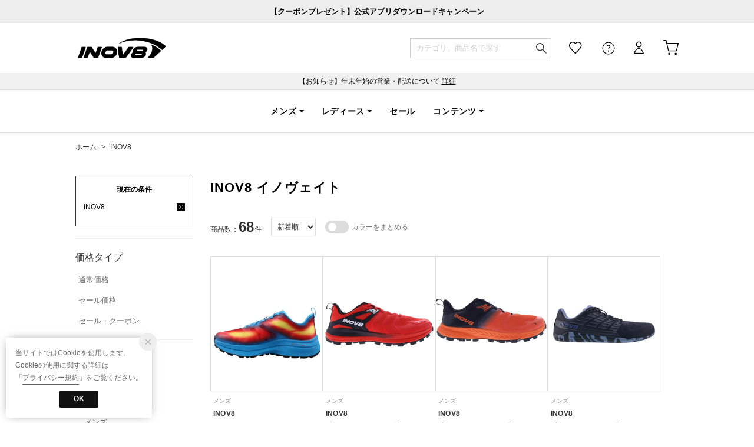

--- FILE ---
content_type: text/css
request_url: https://media.aws.locondo.jp/descentestatic/common/css/pc/header_inov8.css?rev=4d4b0b7f89857df5e2b3cc292b058de338ddefdb_1767675491_491039
body_size: 459
content:
/* font指定 */
body {
  font-family:  "Arial", "游ゴシック" , "Yu Gothic" , "游ゴシック体" , "YuGothic" , "ヒラギノ角ゴ Pro W3" , "Hiragino Kaku Gothic Pro" , sans-serif;
}

/* 帯カラー */
#header_top #info_box_bottom {
  background: #ededed;
  padding-top: 5px;
  padding-bottom: 5px;
}
#header_top #info_box_bottom * {
  color: #000;
  font-size: 13px;
  line-height: 1.5;
}
/* ヘッダ */
.headrelative {
  background: #FFF;
  color: #000;
}
#nav_user #user_login:before, #nav_user #user_help:before, #nav_user #user_favorite:before, #nav_user #user_cart:before {
  color: #000;
}


--- FILE ---
content_type: text/css
request_url: https://media.aws.locondo.jp/_assets/css/brand-index.css?rev=4d4b0b7f89857df5e2b3cc292b058de338ddefdb_1767675491_491039
body_size: 7599
content:
@charset "UTF-8";
/**
 * ブランドインデックスナビ 共通CSS
 * - ページ非依存の純粋なナビゲーションスタイル
 * - 検索ページとブランド一覧ページで共通利用
 * - PC/SP対応
 */

html {
  scroll-padding-top: var(--header-height);
  scroll-behavior: smooth;
}

/* ========================================
   PC版（基本スタイル）
   ======================================== */
/* ブランドインデックスナビ（A-Z、ア行カ行） */
.brand-index {
  margin-bottom: 15px;
}
.brand-index__list {
  display: flex;
  justify-content: center;
  flex-wrap: wrap;
  list-style: none;
  padding: 0;
  margin: 0;
}
[lang="en"] .brand-index__list{
  margin-bottom:20px;
}
.brand-index__list.-alphabet > li{
  flex: 1;
}
.brand-index__list.-alphabet li:last-child {
  flex:1.7;
}
.brand-index__list li {
  font-weight: 600;
  border-left: 1px solid #e6e6e6;
}
.brand-index__list li:last-child {
  border-right: 1px solid #e6e6e6;
}
.brand-index__list a {
  display: flex;
  font-size: 12px;
  justify-content: center;
  align-items: center;
  height: 2em;
  padding: 0 .9em;
  text-decoration: none;
}
.brand-index__list a:hover {
  color: inherit;
  background-color: rgba(0,0,0,.1);
}
.brand-index__list a.is-disabled,
.brand-index__secondary-link.is-disabled {
  cursor: default;
  color: #ccc;
  pointer-events: none;
}
/* ブランド一覧ページ固有の調整 */
.brand-index {
  font-size: 13px;
}
.brand-index:last-child {
  margin-bottom: 0;
}
.brand-index__list a {
  height: 36px;
  padding: 0 13px;
}
/* アルファベットナビゲーション (A-Z) */
.brand-index__list.-alphabet li {
  box-sizing: border-box;
}
.brand-index__list a{
  color:#000;  
}
.brand-index__list.-alphabet a {
  width: 100%;
  text-align: center;
  padding: 0;
}
/* 2段階ナビゲーション（アイウエオ） */
.brand-index__secondary-container {
  display: block;
  margin: 0 auto;
  max-height: 0;
  background-color: rgba(0,0,0,.05);
  transition: max-height 0.2s cubic-bezier(0.4, 0, 0.2, 1);
  overflow: hidden;
}
.brand-index__secondary-container:has(.is-active) {
  max-height: 100px;
  margin-bottom: 20px;
  padding:10px;
}
.brand-index__secondary {
  display: none;
  margin: 0 auto;
  padding: 0 20px;
}
.brand-index__secondary.is-active {
  display: flex;
  max-height: 200px;
  gap: 8px;
  flex-wrap: wrap;
  justify-content: center;
  animation: fade .3s ease;
}
@keyframes fade {
  from {
    opacity: 0;
  }
  to {
    opacity: 1;
  }
}
.brand-index__secondary-link {
  display: flex;
  justify-content:center;
  align-items:center;
  width:3em;
  height:3em;
  background: #fff;
  border: 1px solid #ddd;
  border-radius: 2px;
  text-decoration: none;
  color: #333;
  font-size: 13px;
  font-weight: 600;
  line-height:1;
}
.brand-index__secondary-link:hover {
  background: #666;
  color: white;
  border-color: #666;
  text-decoration: none;
}
/* ========================================
   インクリメントサーチ
   ======================================== */
.brand-item.-hidden,
.brand-alphabet-label.-hidden,
.group-heading.-hidden,
.brand-kana-label.-hidden,
.brand-group.-hidden {
  display: none !important;
}

.brand-search-box{
  margin-bottom:16px;
  position:relative;
}
.brand-search-box::before{
  position:absolute;
  left:8px;
  top:50%;
  transform:translateY(-50%);
  color:#888;
  content:"search";
  font-family: 'Material Symbols Outlined';
  font-size: 24px;
  font-variation-settings:
    'FILL' 0,
    'wght' 400,
    'GRAD' 0,
    'opsz' 20;
}
.brand-search-box input{
  box-sizing:border-box;
  margin: 0;
  padding: 0;
  border: none;
  background: none;
  font: inherit;
  color: inherit;
  outline: none;
  box-shadow: none;
  -webkit-box-shadow: none;
  -moz-box-shadow: none;

  font-size:14px;
  font-weight:600;
  letter-spacing:.05em;
  height:2.8em;
  width:100%;
  padding-left:2.5em;
  background-color:#fafafa;
  border:1px solid #eee;
  border-radius:3px;
}
.brand-search-box input::placeholder{
  color:#999;
}
/* クリアボタン */
.brand-search-box .clearBtn{
  position:absolute;
  right:8px;
  top:50%;
  transform:translateY(-50%);
  cursor:pointer;
  opacity:0;
  pointer-events:none;
  transition:opacity .2s;
}
.brand-search-box .clearBtn::before{
  content:"cancel";
  font-family:'Material Symbols Outlined';
  font-size:24px;
  color:var(--main-color);
  font-variation-settings:
    'FILL' 0,
    'wght' 300,
    'GRAD' 0,
    'opsz' 20;
}
.brand-search-box .clearBtn:hover::before{
  color:#333;
}
.-brand-searching .brand-search-box .clearBtn{
  opacity:1;
  pointer-events:auto;
}
/* 検索中のレイアウト調整 */
.-brand-searching .brand-group{
  margin-bottom:0 !important;
}
.-brand-searching #brands-list{
  margin-bottom:50px;
}
.-brand-searching .brandList-modal .brand-list-container{
  padding-top:30px;
}

/* 検索中はナビゲーション要素を非表示 */
.-brand-searching .brand-index-container,
.-brand-searching .search-by-brandranking_link,
.-brand-searching .brand_list_ranking{
  display:none;
}
.-brand-searching .brandList-section{
  padding-top:20px;
}
/* 検索ページ */
.brandList-modal .brand-search-box input{
  background-color:#fff;
}

/* ========================================
   SP版（上書き）
   ======================================== */
@media screen and (max-width: 768px) {
.brand-index {
  margin: 0;
  border-top: 1px solid #ddd;
  padding-bottom: 0;
}
/* アコーディオン見出し */
.brand-index .heading {
  display: flex !important;
  justify-content: space-between;
  padding: 0 1em;
  margin: 0;
  height: 50px;
  align-items: center;
  font-size: 14px;
  font-weight: 600;
  color: var(--text);
  position: relative;
  background: #FFF;
  cursor: pointer;
}
.brand-index .heading:after {
  content: "add";
  font-family: 'Material Symbols Outlined';
  font-size: 24px;
  font-variation-settings:
  'FILL' 0,
  'wght' 200,
  'GRAD' 0,
  'opsz' 24;
}
.brand-index .heading.open:after {
  content: "remove";
}
.brand-index__secondary-container:has(.is-active) {
  margin-left:15px;
  margin-right:15px;
}
/* ブランドインデックスリスト（アコーディオン化） */
.brand-index__list {
  justify-content: flex-start;
  max-height: 0;
  padding: 0 6px 0;
  overflow: hidden;
  margin: 0;
  gap: 5px;
  transition: max-height 0.2s cubic-bezier(0.4, 0, 0.2, 1);
  box-sizing: border-box;
}
[lang="en"] .brand-index__list{
  margin-bottom:0;
}
.brand-index__list.open {
  max-height: 180px;
  padding: 10px 10px 20px;
}
.brand-index__list li {
  height: 3em;
  background-color: var(--bg-light);
  border: none;
}
.brand-index__list.-alphabet li{
  flex:initial;
  width: calc((100% - 40px) / 9) !important;
}
.brand-index__list.-kana li {
  width: calc((100% - 30px) / 7);
}
.brand-index__list li a {
  padding: 0;
  width: 100%;
  height: 100%;
}
.brand-index__list li a[title="その他"] {
  font-size: 10px;
}
.brand-index__list li:last-child {
  border-right: none;
}

/* インクリメントサーチ */
.brand-search-box{
  margin:16px;
}
.brand-search-box::before{
}
.brand-search-box input{
  background-color:#f5f5f5;
  border:none;
}
.-brand-searching .brandList-section{
  padding-top:0;
}
/* 検索ページ */
.brandList-modal .brand-search-box input{
  background-color:#f5f5f5;
}

}

/* 各ページの調整 */
[data-displaymode="sp"] #brands_sec h2{
  border:none;
}



--- FILE ---
content_type: application/javascript; charset=utf-8
request_url: https://assets.sprocket.bz/js/2208643b55784cd2b14607085e5bc7bc/conditional-tracker/1765538330.js
body_size: 286
content:
SPSDK.observe(async()=>{var t=[{id:"activities.custom.view_cart_egiftcard_agree",urlPatterns:"^https://store\\.descente\\.co\\.jp/order/confirm.*$",condition:()=>SPSDK.$("#commodityList").text().includes("商品を自由に選べるeギフトカード"),retry:15,interval:300}];const e=await import(SPSDK.config.custom.addonBaseUrl+"/modules/feature-conditional-tracker/feature-conditional-tracker@1.5.0.js");e.conditionalTracker(t)})();

--- FILE ---
content_type: application/javascript; charset=utf-8
request_url: https://assets.sprocket.bz/js/2208643b55784cd2b14607085e5bc7bc/module-dataconnect-purchase/1741587397.js
body_size: 557
content:
(()=>{const c=SPSDK.debug("module-dataconnect-purchase");[/store\.descente\.co\.jp\/order\/complete.*/].some(e=>e.test(location.href))&&(c("このスクリプトは指定されたページで実行されます。"),(async()=>{try{(async()=>{const o="purchase",t=await new Promise((a,r)=>{let n=0;!function e(){var t;40<++n?(c("Timeout: purchase data not found"),r(SPSDK.error("purchase data not found in dataLayer"))):(t=window.dataLayer.find(e=>e.event===o))?a(t):(c("Retry #"+n),setTimeout(e,500))}()});var e={purchase:{urlRegExp:["https://store\\.descente\\.co\\.jp/order/complete"],data:()=>{if(t){const e=t.ecommerce;return{transactionId:e.transaction_id,totalAmount:Number.parseInt(e.value),items:e.items.map(e=>({itemId:e.item_id,name:e.item_name.substring(0,64),price:Number.parseInt(e.price),quantity:Number.parseInt(e.quantity)}))}}c("return: no purchase data")},isPropsReady:()=>{const e=window.dataLayer.filter(e=>e?.event===o);return e.some(e=>e.ecommerce.items)}}};const a=await import(SPSDK.config.custom.addonBaseUrl+"/feature-dataconnect-1.0.0.js");a.dataconnect(e).catch(e=>{SPSDK.error(e)})})()}catch(e){SPSDK.error(e)}})().catch(e=>{SPSDK.error(e)}))})();

--- FILE ---
content_type: application/javascript; charset=utf-8
request_url: https://assets.sprocket.bz/js/2208643b55784cd2b14607085e5bc7bc/activities_custom_view_2nd_breadcrumbs_match_words/1732685091.js
body_size: 499
content:
SPSDK.observe(function(){const r=SPSDK.$,t=SPSDK.debug("custom:activities_custom_view_2nd_breadcrumbs_match_words");SPSDK.userReady(()=>{try{SPSDK.get("resources",{resources:"activities_custom_view_2nd_breadcrumbs_match_words"}).fail(SPSDK.observe(function(e){return t("no resource data fetched"),!1})).done(SPSDK.observe(function(e){if(e.resource.matchWords){const i=r(".breadcrumbs li:nth-child(2) a").text().trim()||r(".breadcrumbs li:nth-child(2)").text().trim();e.resource.matchWords.forEach((e,r)=>{const{activityId:t,pageUrl:c,words:s}=e,o=new RegExp(c);o.test(location.href)&&s.includes(i)&&SPSDK.track(t)})}}))}catch(e){SPSDK.error(e)}})})();

--- FILE ---
content_type: application/javascript; charset=utf-8
request_url: https://assets.sprocket.bz/js/2208643b55784cd2b14607085e5bc7bc/activities_custom_view_descente_store_all/1732685095.js
body_size: 264
content:
(async()=>{try{var t={id:"activities.custom.view_descente_store_all",condition:()=>{var t=0<SPSDK.$("body").length;return["^https://store.descente.co.jp"].some(t=>new RegExp(t).test(location.href))&&t},delay:500};const e=await import(SPSDK.config.custom.addonBaseUrl+"/feature-conditional-tracker-1.1.0.js");e.conditionalTracker(t).catch(t=>{SPSDK.error(t)})}catch(t){SPSDK.error(t)}})().catch(t=>{SPSDK.error(t)});

--- FILE ---
content_type: application/x-javascript
request_url: https://media.aws.locondo.jp/_assets/js/brand-index.js?rev=4d4b0b7f89857df5e2b3cc292b058de338ddefdb_1767675491_491039
body_size: 10353
content:
/**
 * ブランドインデックスナビ 共通JavaScript
 * - 検索ページとブランド一覧ページで共通利用
 * - アコーディオン機能
 * - 2段階ナビゲーション（あいうえお行）
 * - スクロール機能（検索ページ）
 */
$(function() {
  // ========================================
  // SP版アコーディオン「A - Zで探す」「カナで探す」
  // ========================================
  var currentGyou = null;

  $(".brand-index .heading").on('click', function(){
    $(this).siblings(".brand-index__list").toggleClass("open");
    $(this).toggleClass("open");

    // アコーディオンを閉じる時、アイウエオナビも閉じる
    if (!$(this).hasClass('open')) {
      $('.brand-index__secondary').removeClass('is-active');
      currentGyou = null;
    }
  });

  // ========================================
  // 2段階ナビゲーション（あいうえお）
  // ========================================
  // ア行/カ行クリック時にアイウエオナビを表示切り替え
  $('.js-toggle-gyou').on('click', function(e) {
    e.preventDefault();
    var gyou = $(this).data('gyou');

    // 全てのアイウエオナビを非表示
    $('.brand-index__secondary').removeClass('is-active');

    // 同じ行をクリックしたら閉じる
    if (currentGyou === gyou) {
      currentGyou = null;
      return false;
    } else {
      // クリックした行のアイウエオナビを表示
      $('#gyou-' + gyou).addClass('is-active');
      currentGyou = gyou;
    }

    return false;
  });

  // ========================================
  // スクロール機能
  // ========================================

  /**
   * ③④ コンテナ内の要素へスクロール（検索ページ用）
   * @param {string} targetId - スクロール先のID（例: "#brand-A"）
   * @param {jQuery} $scrollContainer - スクロールさせるコンテナ要素
   */
  function scrollToTarget(targetId, $scrollContainer) {
    var $target = $(targetId);

    if (!$target.length || !$scrollContainer.length) {
      return;
    }

    // セクション切り替え（A-Z ⇔ カナ）
    var $alphabetList = $scrollContainer.find('#alphabet_list');
    var $katakanaList = $scrollContainer.find('#katakana_list');

    if ($target.closest('#alphabet_list').length) {
      $alphabetList.show();
      $katakanaList.hide();
    } else if ($target.closest('#katakana_list').length) {
      $alphabetList.hide();
      $katakanaList.show();
    }

    // セクション表示後に位置を計算してスクロール
    setTimeout(function() {
      // スクロール位置を計算（.offset()で絶対位置を使用）
      var targetOffset = $target.offset().top;
      var containerOffset = $scrollContainer.offset().top;
      var containerScrollTop = $scrollContainer.scrollTop();
      var scrollTo = containerScrollTop + (targetOffset - containerOffset);

      $scrollContainer.scrollTop(scrollTo);
    }, 10);
  }

  // ==========================================
  // ① ② ブランド一覧ページ（PC/SP）
  // ==========================================
  // ページ全体のネイティブスクロール（CSS）

  $(".brand-index__list a, .brand-index__secondary-link").on('click', function(e){
    // ア行/カ行のトグルボタンはスキップ
    if ($(this).hasClass('js-toggle-gyou')) {
      return;
    }

    // アルファベットナビクリック時：アイウエオナビを閉じる
    if ($(this).closest('.brand-index__list.-alphabet').length) {
      $('.brand-index__secondary').removeClass('is-active');
      currentGyou = null;
    }

    // 検索ページ（モーダル）が存在する場合は、下の③④の処理に任せる
    if ($('.brand-list-container').length || $('#brands_sec').length) {
      return; // 何もせず、③④のハンドラに処理を委ねる
    }

    // ① ② ブランド一覧ページ：デフォルトのネイティブスクロール
    return true;
  });

  // ==========================================
  // ③ ④ 検索ページ（PC/SP）
  // ==========================================
  // モーダル内コンテナをJSでスクロール

  $(".brand-index__list a, .brand-index__secondary-link, .brand-list-container a, #brands-list a").on('click', function(e){
    // ア行/カ行のトグルボタンはスキップ
    if ($(this).hasClass('js-toggle-gyou')) {
      return;
    }

    var targetId = $(this).attr("href");

    if (!targetId || targetId === "#") {
      return true;
    }

    // 検索ページ判定
    var isSp = $('#displayMode').val() === 'sp';

    // ④ SP検索ページ：#brands_sec をスクロール
    if (isSp && $("#brands_sec").length) {
      e.preventDefault();
      scrollToTarget(targetId, $("#brands_sec"));
      return false;
    }

    // ③ PC検索ページ：.brand-list-container をスクロール
    if (!isSp && $('.brand-list-container').length) {
      e.preventDefault();
      scrollToTarget(targetId, $('.brand-list-container'));
      return false;
    }

    // ① ② ブランド一覧ページ：ネイティブスクロール
    return true;
  });

  // ========================================
  // グレーアウト処理（検索ページのみ）
  // ========================================
  // 検索ページ判定：#brands_sec の存在確認
  if ($('#brands_sec').length) {
    // ターゲット要素が存在しない場合、リンクをグレーアウト
    $(".brand-index__list a, .brand-index__secondary-link").each(function(){
      // 2段階ナビのトリガー（ア行など）は除外
      if ($(this).hasClass('js-toggle-gyou')) {
        return true;
      }

      // ターゲット要素を取得
      var targetId = $(this).attr("href");

      // #のみの場合はスキップ
      if (!targetId || targetId === '#') {
        return true;
      }

      // ターゲットが存在しない場合は is-disabled クラスを付与
      if (!$(targetId).length) {
        $(this).addClass('is-disabled');
      }
    });
  }

  // ========================================
  // グレーアウト処理（ブランド一覧ページ - アルファベットセクション）
  // ========================================
  // ブランド一覧ページ判定：.page_brand-list の存在確認
  if ($('.page_brand-list').length) {
    // アルファベットナビのみ処理（A-Z）
    $(".brand-index__list.-alphabet a").each(function(){
      var targetId = $(this).attr("href");

      // #のみの場合はスキップ
      if (!targetId || targetId === '#') {
        return true;
      }

      var $target = $(targetId);
      if (!$target.length) {
        $(this).addClass('is-disabled');
        return true;
      }

      // 対象のbrand-groupを取得
      var $group = $target.closest('.brand-group');
      var itemCount = $group.find('.brand-item').length;

      // brand-itemが0件の場合はグレーアウトし、brand-groupを非表示
      if (itemCount === 0) {
        $(this).addClass('is-disabled');
        $group.hide();
      }
    });
  }

  // ========================================
  // インクリメントサーチ機能
  // ========================================

  /**
   * ひらがな → カタカナ 変換関数
   * ひらがなとカタカナはUnicodeで96離れているという性質を利用した変換
   */
  function hiraganaToKatakana(str) {
    return str.replace(/[\u3041-\u3096]/g, function(match) {
      var chr = match.charCodeAt(0) + 0x60;
      return String.fromCharCode(chr);
    });
  }

  var $brandSearchInput = $('#brandSearchInput');

  if ($brandSearchInput.length) {
    $brandSearchInput.on('input', function() {
      var searchTermOriginal = $(this).val().trim();
      var searchTerm = searchTermOriginal.toLowerCase();

      // 毎回、現在表示されているセクションの要素を取得
      var $brandItems = $('.brand-item');
      var $groupHeadings = $('.brand-alphabet-label, .group-heading, .brand-kana-label');
      var $brandGroups = $('.brand-group');

      if (searchTerm === '') {
        // 検索クリア時は全て表示
        $brandItems.removeClass('-hidden');
        $groupHeadings.removeClass('-hidden');
        $brandGroups.removeClass('-hidden');
        return;
      }

      // 検索中は見出しを非表示
      $groupHeadings.addClass('-hidden');

      // ひらがな入力をカタカナに変換
      var searchTermKatakana = hiraganaToKatakana(searchTermOriginal);

      // 各ブランドアイテムをフィルタ
      $brandItems.each(function() {
        var $item = $(this);
        var brandName = ($item.data('brand-name') || '').toString().toLowerCase();
        var brandKatakana = ($item.data('brand-katakana') || '').toString();

        // 英語名、カタカナ名、またはひらがな→カタカナ変換後で部分一致検索
        if (brandName.indexOf(searchTerm) !== -1 ||
            brandKatakana.indexOf(searchTermOriginal) !== -1 ||
            brandKatakana.indexOf(searchTermKatakana) !== -1) {
          $item.removeClass('-hidden');
        } else {
          $item.addClass('-hidden');
        }
      });

      // 親の.brand-groupを非表示（すべての子要素が非表示の場合）
      $brandGroups.each(function() {
        var $group = $(this);
        var visibleItems = $group.find('.brand-item:not(.-hidden)').length;

        if (visibleItems === 0) {
          $group.addClass('-hidden');
        } else {
          $group.removeClass('-hidden');
        }
      });
    });

    // クリアボタンの機能
    $('.brand-search-box .clearBtn').on('click', function() {
      $brandSearchInput.val('');
      $brandSearchInput.trigger('input');
    });

    // 入力内容に応じてクリアボタンの表示/非表示を切り替え
    $brandSearchInput.on('input', function() {
      if ($(this).val().trim() !== '') {
        $('body').addClass('-brand-searching');
      } else {
        $('body').removeClass('-brand-searching');
      }
    });
  }
});


--- FILE ---
content_type: application/x-javascript
request_url: https://media.aws.locondo.jp/descentestatic/common/js/pc/header_inov8.js?rev=4d4b0b7f89857df5e2b3cc292b058de338ddefdb_1767675491_491039
body_size: 4897
content:
$(function() {
    var inov8HeaderTemplate ='';
    inov8HeaderTemplate ='<ul class="gNav header-nav">'+
      '<li class="header-nav__list Dropdown" data-gtm-click="pcHeader_descente_men"><a href="javascript:void(0)">メンズ</a>'+
        '<div class="drop">'+
          '<div class="drop_inner">'+
            '<ul class="drop_inner_list drop_inner_list_flex">'+
              '<li class="drop_inner_bold"><a href="/brand/inov8/ds_M/">ALL</a></li>'+
              '<li class="drop_inner_bold"><a href="/brand/inov8/ds_run_shoe_m">RUN</a></li>'+
              '<li class="drop_inner_bold"><a href="/brand/inov8/ds_out_shoe_m">HIKE</a></li>'+
              '<li class="drop_inner_bold"><a href="/brand/inov8/ds_train_shoe_m">GYM</a></li>'+
            '</ul>'+
          '</div>'+
        '</div>'+
      '</li>'+
      '<li class="header-nav__list Dropdown" data-gtm-click="pcHeader_descente_ladies"><a href="javascript:void(0)">レディース</a>'+
        '<div class="drop">'+
          '<div class="drop_inner">'+
            '<ul class="drop_inner_list drop_inner_list_flex">'+
              '<li class="drop_inner_bold"><a href="/brand/inov8/ds_L/">ALL</a></li>'+
              '<li class="drop_inner_bold"><a href="/brand/inov8/ds_run_shoe_l">RUN</a></li>'+
              '<li class="drop_inner_bold"><a href="/brand/inov8/ds_out_shoe_l">HIKE</a></li>'+
              '<li class="drop_inner_bold"><a href="/brand/inov8/ds_train_shoe_l">GYM</a></li>'+
            '</ul>'+
          '</div>'+
        '</div>'+
      '</li>'+
      '<li class="header-nav__list" data-gtm-click="pcHeader_descente_sale"><a href="/brand/inov8/?campaignType=1">セール</a></li>'+
      '<li class="header-nav__list Dropdown" data-gtm-click="pcHeader_descente_men"><a href="javascript:void(0)">コンテンツ</a>'+
        '<div class="drop">'+
          '<div class="drop_inner drop_inner_contents">'+
            '<div class="drop_inner_contents-column">'+
              '<ul class="drop_inner_list">'+
                '<li class="drop_inner_bold">シューズの選び方</li>'+
                '<li><a href="//store.descente.co.jp/inov8/how-to-choose/">RUN & HIKE</a></li>'+
                '<li><a href="//store.descente.co.jp/inov8/how-to-choose-training/">GYM</a></li>'+
              '</ul>'+
              '<ul class="drop_inner_list lc-u-mt-20">'+
                '<li class="drop_inner_bold">シューズの機能</li>'+
                '<li><a href="//store.descente.co.jp/inov8/about/soles/">ソール</a></li>'+
                '<li><a href="//store.descente.co.jp/inov8/about/shank/">プレート</a></li>'+
                '<li><a href="//store.descente.co.jp/inov8/about/fit/">フィット</a></li>'+
              '</ul>'+
              '<ul class="drop_inner_list lc-u-mt-20">'+
                '<li class="drop_inner_bold"><a href="//store.descente.co.jp/inov8/news/">ニュース一覧</a></li>'+
              '</ul>'+
              '<ul class="drop_inner_list lc-u-mt-20">'+
                '<li class="drop_inner_bold">ABOUT</li>'+
                '<li><a href="//store.descente.co.jp/inov8/about/">イノヴェイトとは</a></li>'+
                '<li><a href="//store.descente.co.jp/inov8/history/">ヒストリー</a></li>'+
                '<li><a href="//store.descente.co.jp/inov8/athletes/">契約選手</a></li>'+
                '<li><a href="//store.descente.co.jp/inov8/shop/">店舗一覧</a></li>'+
              '</ul>'+
            '</div>'+
            '<div class="drop_inner_contents-column">'+
            '<ul class="drop_inner_list">'+
              '<li class="drop_inner_bold">特集一覧</li>'+
              '<li><a href="//store.descente.co.jp/inov8/feature/">ALL</a></li>'+
              '<li><a href="//store.descente.co.jp/inov8/feature_tag/run/">RUN</a></li>'+
              '<li><a href="//store.descente.co.jp/inov8/feature_tag/hike/">HIKE</a></li>'+
              '<li><a href="//store.descente.co.jp/inov8/feature_tag/gym/">GYM</a></li>'+
              '<li><a href="//store.descente.co.jp/inov8/news_tag/productreview/">プロダクトレビュー</a></li>'+
              '</ul>'+
            '</div>'+
            '<div class="drop_inner_contents-column drop_inner_contents-bnr">'+
              '<ul class="drop_inner_list">'+
                '<!-- バナー -->'+
                '<li><a href="//store.descente.co.jp/inov8/feature/bare_xf_ms/"><img src="//media.aws.locondo.jp/descentestatic/common/img/banner/ec-24fw_bare-xf-ms_bnr_540x280.jpg"></a></li>'+
                '<li><a href="//store.descente.co.jp/inov8/feature/roclite_gtx/"><img src="//media.aws.locondo.jp/descentestatic/common/img/banner/ec-24ss_ROCLITE-GTX_bnr_540x280.jpg"></a></li>'+
                '<li><a href="//store.descente.co.jp/inov8/feature/mudtalon/"><img src="//media.aws.locondo.jp/descentestatic/common/img/banner/ec-24fw_mudtalonspeed_bnr_540x280.jpg"></a></li>'+
              '</ul>'+
            '</div>'+
          '</div>'+
        '</div>'+
      '</li>'+
    '</ul>';

        $('#inov8Header').html(inov8HeaderTemplate);
});

--- FILE ---
content_type: application/javascript
request_url: https://store.descente.co.jp/resources/js/commodity/commodity-history.js?rev=4d4b0b7f89857df5e2b3cc292b058de338ddefdb_1767675491_491039
body_size: 499
content:
var HISTORY_KEY = 'commodity_history';

var lastCommoditiesFromCookie = function(limit, ignoreCommodityCode) {

  var history = Cookies.getJSON(getCommodityHistoryKey());

  if (!history) {
    return [];
  }

  if (ignoreCommodityCode) {
    history = history.filter(function(e) {
      return e.commodity_code != ignoreCommodityCode;
    });
  }

  if (!limit || 20 < limit) {
    limit = 20;
  }

  if (limit && 0 < limit && limit < history.length) {
    history = history.slice(-1 * limit);
  }

  return history;
}


function getCommodityHistoryKey() {
  if ($('#swsCityCode').length && $('#swsCityCode').val() !='') {
    // SWS CITY対応
    return HISTORY_KEY + '_' + $('#swsCityCode').val();
  } else {
    return HISTORY_KEY;
  }
}


$(function() {

  if ($('#commodityCode').length && $('#commodityCode').val()) {
    var historyKey = getCommodityHistoryKey();
    appendHistory(historyKey);
    if (historyKey !== HISTORY_KEY) {
      // 共通の履歴にも追加する
      appendHistory(HISTORY_KEY);
    }
  }

  function appendHistory(historyKey) {
    var history = Cookies.getJSON(historyKey);

    if (!history) {
      history = [];
    }

    history = history.filter(function(e) {
      return e.commodity_code != $('#commodityCode').val();
    });
    history.push({
      commodity_code : $('#commodityCode').val()
    });

    do {
      if (history.length <= 21) {
        break;
      }
    } while (history.shift())

    Cookies.set(historyKey, history, {
      expires : 365
    });
  }

});


--- FILE ---
content_type: application/javascript
request_url: https://store.descente.co.jp/resources/js/search/jquery.mysize-search.js?rev=4d4b0b7f89857df5e2b3cc292b058de338ddefdb_1767675491_491039
body_size: 864
content:
;
$(function() {

  var _params = {
    url : '/mysize/json',
    method : 'get',
    dataType : 'json',
    timeout : 5000
  };

  if ('true' === $('#shoesCategorySelected').val()) {
  // 靴カテゴリ選択
    if ($('#loggedIn').length && 'true' === $('#loggedIn').val()) {
      // ログイン済み(靴カテゴリ)
      $.ajax(_params).then(function(_mysize) {
        if (_mysize && _mysize.shoesSize && _mysize.shoeWidth) {
          if (isMysizeOn()) {
            setSelectedCondition(_mysize);
            // マイサイズON状態
            $('.mysizeFilterOn').addClass('is-show');
            $('.mysizeFilterOff').addClass('is-hidden');
            $('.js-wrap_MysizeFilter04').addClass('is-show');
          } else {
            // マイサイズOFF状態
            $('.mysizeFilterOn').addClass('is-hidden');
            $('.mysizeFilterOff').addClass('is-show');
            $('.js-wrap_MysizeFilter03').addClass('is-show');
          }
        } else {
          // マイサイズ未登録
          $('.mysizeFilterOn').addClass('is-hidden');
          $('.mysizeFilterOff').addClass('is-show');
          $('.js-wrap_MysizeFilter02').addClass('is-show');
        }
      });
    } else {
      // 未ログイン(靴カテゴリ)
      $('.mysizeFilterOn').addClass('is-hidden');
      $('.mysizeFilterOff').addClass('is-show');
      $('.js-wrap_MysizeFilter01').addClass('is-show');
    }
  } else {
    if ($('#loggedIn').length && 'true' === $('#loggedIn').val()) {
      // ログイン済み
      $('.mysizeFilterOn').addClass('is-hidden');
      if ( $('#schema').val() == 'fitfit' ){
        $('.mysizeFilterOff').addClass('is-hidden');
      } else {
        $('.mysizeFilterOff').addClass('is-show');
      }
      $('.js-wrap_MysizeFilter05').addClass('is-show');
    } else {
      // 未ログイン
      $('.mysizeFilterOn').addClass('is-hidden');
      $('.mysizeFilterOff').addClass('is-show');
      $('.js-wrap_MysizeFilter01').addClass('is-show');
    }
  }

  // マイサイズONし、検索実行
  var enableMysize = function() {
    setMysizeOn();
    setOrderedMysizeOff();
    if ($().addCondition) {
      $().addCondition('shoeSize');
    } else {
      $('#searchForm').trigger('submit');
    }
    return false;
  };
  $('.enableMysize').on('click', enableMysize);

  // マイサイズOFFし、検索実行
  var disableMysize = function() {
    setMysizeOff();
    setOrderedMysizeOff();
    if ($().removeCondition) {
      $().removeCondition('searchShoesSize');
    } else {
      // 検索ボックスの値を削除して検索する
      $('.searchShoesSizeForm').val('');
      $('#searchForm').trigger('submit');
    }
    return false;
  };
  $('.disableMysize').on('click', disableMysize);

  // サイズの値が手動で変更された場合、マイサイズをOFFにする
  $('.searchShoesSizeForm').on('change', function(){
    setMysizeOff();
    setOrderedMysizeOff();
  });

  // クッキーセット（マイサイズON）
  $('.setMysizeOn').on('click', setMysizeOn);

});

--- FILE ---
content_type: application/javascript; charset=utf-8
request_url: https://assets.sprocket.bz/js/2208643b55784cd2b14607085e5bc7bc/activities_custom_view_anypage_with_products_in_cart/1736402176.js
body_size: 303
content:
(async()=>{try{var t={id:"activities.custom.view_anypage_with_products_in_cart",condition:()=>{var t=0<SPSDK.$(".js-cartCount .inner").length;return["^https://store\\.descente\\.co.jp/"].some(t=>new RegExp(t).test(location.href))&&t},sleepBefore:3e3};const e=await import(SPSDK.config.custom.addonBaseUrl+"/feature-conditional-tracker-1.1.1.js");e.conditionalTracker(t).catch(t=>{SPSDK.error(t)})}catch(t){SPSDK.error(t)}})().catch(t=>{SPSDK.error(t)});